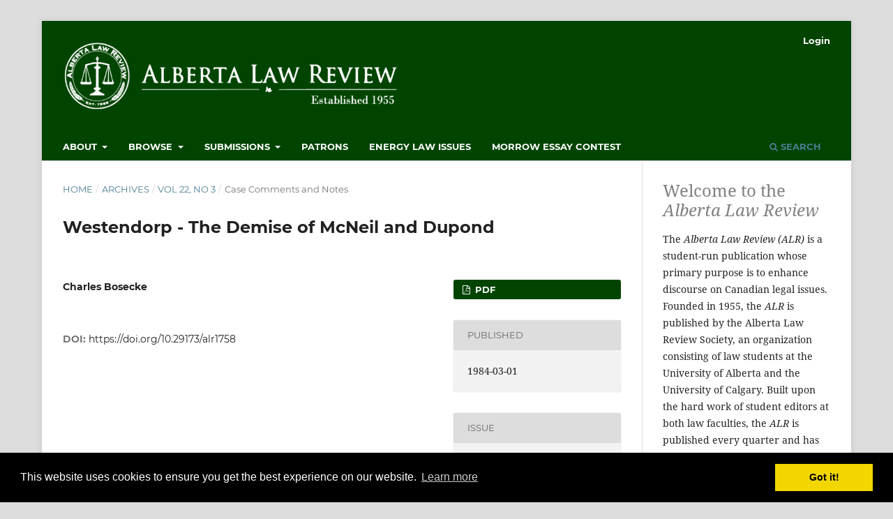

--- FILE ---
content_type: text/html; charset=utf-8
request_url: https://albertalawreview.com/index.php/ALR/article/view/1758
body_size: 17916
content:
<!DOCTYPE html>
<html lang="en-US" xml:lang="en-US">
<head>
	<meta charset="utf-8">
	<meta name="viewport" content="width=device-width, initial-scale=1.0">
	<title>
		Westendorp - The Demise of McNeil and Dupond
							| Alberta Law Review
			</title>

	
<link rel="icon" href="https://albertalawreview.com/public/journals/1/favicon_en_US.png">
<meta name="generator" content="Open Journal Systems 3.3.0.19">
<meta name="google-site-verification" content="1O7G1IcecsP6ZBgFyWANqldvKIGpshNLa_4XgTdbl8E" />
<link rel="schema.DC" href="http://purl.org/dc/elements/1.1/" />
<meta name="DC.Creator.PersonalName" content="Charles Bosecke"/>
<meta name="DC.Date.created" scheme="ISO8601" content="1984-03-01"/>
<meta name="DC.Date.dateSubmitted" scheme="ISO8601" content="2018-02-28"/>
<meta name="DC.Date.issued" scheme="ISO8601" content="1984-03-01"/>
<meta name="DC.Date.modified" scheme="ISO8601" content="2019-11-28"/>
<meta name="DC.Description" xml:lang="en" content=""/>
<meta name="DC.Format" scheme="IMT" content="application/pdf"/>
<meta name="DC.Identifier" content="1758"/>
<meta name="DC.Identifier.pageNumber" content="525"/>
<meta name="DC.Identifier.DOI" content="10.29173/alr1758"/>
<meta name="DC.Identifier.URI" content="https://albertalawreview.com/index.php/ALR/article/view/1758"/>
<meta name="DC.Language" scheme="ISO639-1" content="en"/>
<meta name="DC.Rights" content="Copyright (c) 2018 Charles Bosecke"/>
<meta name="DC.Rights" content=""/>
<meta name="DC.Source" content="Alberta Law Review"/>
<meta name="DC.Source.ISSN" content="1925-8356"/>
<meta name="DC.Source.URI" content="https://albertalawreview.com/index.php/ALR"/>
<meta name="DC.Title" content="Westendorp - The Demise of McNeil and Dupond"/>
<meta name="DC.Type" content="Text.Serial.Journal"/>
<meta name="DC.Type.articleType" content="Case Comments and Notes"/>
<meta name="gs_meta_revision" content="1.1"/>
<meta name="citation_journal_title" content="Alberta Law Review"/>
<meta name="citation_journal_abbrev" content="ALR"/>
<meta name="citation_issn" content="1925-8356"/> 
<meta name="citation_author" content="Charles Bosecke"/>
<meta name="citation_title" content="Westendorp - The Demise of McNeil and Dupond"/>
<meta name="citation_language" content="en"/>
<meta name="citation_date" content="1984/03/01"/>
<meta name="citation_firstpage" content="525"/>
<meta name="citation_lastpage" content="525"/>
<meta name="citation_doi" content="10.29173/alr1758"/>
<meta name="citation_abstract_html_url" content="https://albertalawreview.com/index.php/ALR/article/view/1758"/>
<meta name="citation_pdf_url" content="https://albertalawreview.com/index.php/ALR/article/download/1758/1747"/>
<script async src="https://platform.twitter.com/widgets.js" charset="utf-8"></script>
<link rel="stylesheet" type="text/css" href="//cdnjs.cloudflare.com/ajax/libs/cookieconsent2/3.0.3/cookieconsent.min.css" />
<script src="//cdnjs.cloudflare.com/ajax/libs/cookieconsent2/3.0.3/cookieconsent.min.js"></script>
<script>
window.addEventListener("load", function(){
window.cookieconsent.initialise({
  "palette": {
    "popup": {
      "background": "#000"
    },
    "button": {
      "background": "#f1d600"
    }
  }
})});
</script>
	<link rel="stylesheet" href="https://albertalawreview.com/index.php/ALR/$$$call$$$/page/page/css?name=stylesheet" type="text/css" /><link rel="stylesheet" href="https://albertalawreview.com/lib/pkp/styles/fontawesome/fontawesome.css?v=3.3.0.19" type="text/css" /><link rel="stylesheet" href="https://albertalawreview.com/plugins/generic/orcidProfile/css/orcidProfile.css?v=3.3.0.19" type="text/css" /><link rel="stylesheet" href="https://albertalawreview.com/public/journals/1/styleSheet.css?d=" type="text/css" />
</head>
<body class="pkp_page_article pkp_op_view has_site_logo" dir="ltr">

	<div class="pkp_structure_page">

				<header class="pkp_structure_head" id="headerNavigationContainer" role="banner">
						
 <nav class="cmp_skip_to_content" aria-label="Jump to content links">
	<a href="#pkp_content_main">Skip to main content</a>
	<a href="#siteNav">Skip to main navigation menu</a>
		<a href="#pkp_content_footer">Skip to site footer</a>
</nav>

			<div class="pkp_head_wrapper">

				<div class="pkp_site_name_wrapper">
					<button class="pkp_site_nav_toggle">
						<span>Open Menu</span>
					</button>
										<div class="pkp_site_name">
																<a href="						https://albertalawreview.com/index.php/ALR/index
					" class="is_img">
							<img src="https://albertalawreview.com/public/journals/1/pageHeaderLogoImage_en_US.png" width="922" height="219" alt="Alberta Law Review banner image. Scales are to the left of the Alberta Law Review name. Established 955." />
						</a>
										</div>
				</div>

				
				<nav class="pkp_site_nav_menu" aria-label="Site Navigation">
					<a id="siteNav"></a>
					<div class="pkp_navigation_primary_row">
						<div class="pkp_navigation_primary_wrapper">
																				<ul id="navigationPrimary" class="pkp_navigation_primary pkp_nav_list">
								<li class="">
				<a href="https://albertalawreview.com/index.php/ALR/about">
					About
				</a>
									<ul>
																					<li class="">
									<a href="https://albertalawreview.com/index.php/ALR/about">
										About the Journal
									</a>
								</li>
																												<li class="">
									<a href="https://albertalawreview.com/index.php/ALR/about/editorialTeam">
										Editorial Team
									</a>
								</li>
																												<li class="">
									<a href="https://albertalawreview.com/index.php/ALR/about/privacy">
										Privacy Statement
									</a>
								</li>
																												<li class="">
									<a href="https://albertalawreview.com/index.php/ALR/about/contact">
										Contact
									</a>
								</li>
																		</ul>
							</li>
								<li class="">
				<a href="https://albertalawreview.com/index.php/ALR/issue/archive">
					Browse
				</a>
									<ul>
																					<li class="">
									<a href="https://albertalawreview.com/index.php/ALR/issue/current">
										Current
									</a>
								</li>
																												<li class="">
									<a href="https://albertalawreview.com/index.php/ALR/issue/archive">
										Archives
									</a>
								</li>
																												<li class="">
									<a href="https://albertalawreview.com/index.php/ALR/onlinesupp">
										Online Supplement
									</a>
								</li>
																		</ul>
							</li>
								<li class="">
				<a href="https://albertalawreview.com/index.php/ALR/about/submissions">
					Submissions
				</a>
									<ul>
																					<li class="">
									<a href="https://albertalawreview.com/index.php/ALR/submit">
										Submission Guidelines
									</a>
								</li>
																		</ul>
							</li>
								<li class="">
				<a href="https://albertalawreview.com/index.php/ALR/patrons">
					Patrons
				</a>
							</li>
								<li class="">
				<a href="https://albertalawreview.com/index.php/ALR/energyissue">
					Energy Law Issues
				</a>
							</li>
								<li class="">
				<a href="https://albertalawreview.com/index.php/ALR/morrowessay">
					Morrow Essay Contest
				</a>
							</li>
			</ul>

				

																						<div class="pkp_navigation_search_wrapper">
									<a href="https://albertalawreview.com/index.php/ALR/search" class="pkp_search pkp_search_desktop">
										<span class="fa fa-search" aria-hidden="true"></span>
										Search
									</a>
								</div>
													</div>
					</div>
					<div class="pkp_navigation_user_wrapper" id="navigationUserWrapper">
							<ul id="navigationUser" class="pkp_navigation_user pkp_nav_list">
															<li class="profile">
				<a href="https://albertalawreview.com/index.php/ALR/login">
					Login
				</a>
							</li>
										</ul>

					</div>
				</nav>
			</div><!-- .pkp_head_wrapper -->
		</header><!-- .pkp_structure_head -->

						<div class="pkp_structure_content has_sidebar">
			<div class="pkp_structure_main" role="main">
				<a id="pkp_content_main"></a>

<div class="page page_article">
			<nav class="cmp_breadcrumbs" role="navigation" aria-label="You are here:">
	<ol>
		<li>
			<a href="https://albertalawreview.com/index.php/ALR/index">
				Home
			</a>
			<span class="separator">/</span>
		</li>
		<li>
			<a href="https://albertalawreview.com/index.php/ALR/issue/archive">
				Archives
			</a>
			<span class="separator">/</span>
		</li>
					<li>
				<a href="https://albertalawreview.com/index.php/ALR/issue/view/174">
					Vol 22, No 3
				</a>
				<span class="separator">/</span>
			</li>
				<li class="current" aria-current="page">
			<span aria-current="page">
									Case Comments and Notes
							</span>
		</li>
	</ol>
</nav>
	
		  	 <article class="obj_article_details">

		
	<h1 class="page_title">
		Westendorp - The Demise of McNeil and Dupond
	</h1>

	
	<div class="row">
		<div class="main_entry">

							<section class="item authors">
					<h2 class="pkp_screen_reader">Authors</h2>
					<ul class="authors">
											<li>
							<span class="name">
								Charles Bosecke
							</span>
																				</li>
										</ul>
				</section>
			
																																					<section class="item doi">
						<h2 class="label">
														DOI:
						</h2>
						<span class="value">
							<a href="https://doi.org/10.29173/alr1758">
								https://doi.org/10.29173/alr1758
							</a>
						</span>
					</section>
							
						
						
			

																			
						
		</div><!-- .main_entry -->

		<div class="entry_details">

						
										<div class="item galleys">
					<h2 class="pkp_screen_reader">
						Downloads
					</h2>
					<ul class="value galleys_links">
													<li>
								
	
							

<a class="obj_galley_link pdf" href="https://albertalawreview.com/index.php/ALR/article/view/1758/1747">

		
	PDF

	</a>
							</li>
											</ul>
				</div>
						
						<div class="item published">
				<section class="sub_item">
					<h2 class="label">
						Published
					</h2>
					<div class="value">
																			<span>1984-03-01</span>
																	</div>
				</section>
							</div>
			
						
										<div class="item issue">

											<section class="sub_item">
							<h2 class="label">
								Issue
							</h2>
							<div class="value">
								<a class="title" href="https://albertalawreview.com/index.php/ALR/issue/view/174">
									Vol 22, No 3
								</a>
							</div>
						</section>
					
											<section class="sub_item">
							<h2 class="label">
								Section
							</h2>
							<div class="value">
								Case Comments and Notes
							</div>
						</section>
					
									</div>
			
																														
										<div class="item copyright">
					<h2 class="label">
						License
					</h2>
										<p><span style="text-decoration: underline;">For Editions following and including Volume 61 No. 1, the following applies.</span></p>
<p>This work is licensed under a Creative Commons Attribution-Noncommercial-No Derivative Works 4.0 License</p>
<p><span style="text-decoration: underline;">For Editions prior to Volume 61 No. 1, the following applies.</span></p>
<p>Author(s) retain original copyright in the substantive content of the titled work, subject to the following rights that are granted indefinitely:</p>
<ol>
<li>Author(s) grant the <em>Alberta Law Review</em> permission to produce, publish, disseminate, and distribute the titled work in electronic format to online database services, including, but not limited to: LexisNexis, QuickLaw, HeinOnline, and EBSCO;</li>
<li>Author(s) grant the <em>Alberta Law Review</em> permission to post the titled work on the <em>Alberta Law Review</em> website and/or related websites.</li>
<li>Author(s) agree that the titled work may be used for educational or instructional purposes and/or in educational or instructional materials. The author(s) acknowledge that the titled work is subject to other such "fair dealing" provisions and applicable legislation.</li>
<li>Author(s) grant a limited license to those accessing the titled work from an electronic database or an <em>Alberta Law Review</em> website to download the titled work onto their computer and to print a copy for their own personal, non-commercial use, subject to proper attribution.</li>
</ol>
<p>To use the journal's content elsewhere, permission must be obtained from the author(s) and the <em>Alberta Law Review</em>.</p>
				</div>
			
			

		</div><!-- .entry_details -->
	</div><!-- .row -->

</article>

	<div id="articlesBySameAuthorList">
				</div>


</div><!-- .page -->

	</div><!-- pkp_structure_main -->

									<div class="pkp_structure_sidebar left" role="complementary" aria-label="Sidebar">
				<div class="pkp_block block_custom" id="customblock-about">
	<h2 class="title pkp_screen_reader">about</h2>
	<div class="content">
		<p><span style="color: grey; font-size: x-large;">Welcome to the <em>Alberta Law Review</em></span></p>
<p>The <em>Alberta Law Review (ALR)</em> is a student-run publication whose primary purpose is to enhance discourse on Canadian legal issues. Founded in 1955, the <em>ALR</em> is published by the Alberta Law Review Society, an organization consisting of law students at the University of Alberta and the University of Calgary. Built upon the hard work of student editors at both law faculties, the <em>ALR</em> is published every quarter and has roughly 1,000 pages per volume.&nbsp;</p>
<p><a title="Learn more" href="/index.php/ALR/about"><img src="/public/site/images/ojsadmin/learn_more_ALR.png"></a></p>
	</div>
</div>
<div class="pkp_block block_custom" id="customblock-donate">
	<h2 class="title pkp_screen_reader">donate</h2>
	<div class="content">
		<p><a title="Make a donation to Alberta Law Review" href="https://donate.stripe.com/6oEdUQ4Q44hv1443cc"><img src="/public/site/images/ojsadmin/donate_alr_grey1.png"></a></p>
<p><a title="Make a submission" href="https://www.albertalawreview.com/index.php/ALR/submit"><img src="/public/site/images/ojsadmin/submit_alr1.png"></a></p>
	</div>
</div>
<div class="pkp_block block_custom" id="customblock-newsletter-signup">
	<h2 class="title">Newsletter Signup</h2>
	<div class="content">
		<p>Click <a href="http://eepurl.com/i7UIBU"><strong>HERE</strong></a> if you would like to sign up for the ALR Newsletter.</p>
	</div>
</div>
<div class="pkp_block block_custom" id="customblock-linkedin-block">
	<h2 class="title pkp_screen_reader">LinkedIn block</h2>
	<div class="content">
		<p><a href="https://www.linkedin.com/company/alberta-law-review/?originalSubdomain=ca"><img src="https://albertalawreview.com/public/site/images/alr/alr-linkedin-web.png" alt="" width="1440" height="288"></a></p>
	</div>
</div>
<div class="pkp_block block_information">
	<h2 class="title">Information</h2>
	<div class="content">
		<ul>
							<li>
					<a href="https://albertalawreview.com/index.php/ALR/information/readers">
						For Readers
					</a>
				</li>
										<li>
					<a href="https://albertalawreview.com/index.php/ALR/information/authors">
						For Authors
					</a>
				</li>
										<li>
					<a href="https://albertalawreview.com/index.php/ALR/information/librarians">
						For Librarians
					</a>
				</li>
					</ul>
	</div>
</div>

			</div><!-- pkp_sidebar.left -->
			</div><!-- pkp_structure_content -->

<div class="pkp_structure_footer_wrapper" role="contentinfo">
	<a id="pkp_content_footer"></a>

	<div class="pkp_structure_footer">

					<div class="pkp_footer_content">
				<p><a href="https://www.library.ualberta.ca/"><img style="float: right; margin-right: 10px;" src="https://journals.library.ualberta.ca/assets/Logo_UAL.png" alt="University of Alberta Library" /></a><em>Alberta Law Review </em>| ISSN: 1925-8356<br />Editors: Lauren Stavert &amp; Eli Ziff<br /><a title="Contact ALR" href="https://albertalawreview.com/index.php/ALR/about/contact">Contact</a> | <a title="Privacy Policy" href="https://albertalawreview.com/index.php/ALR/about/privacy">Privacy Policy</a></p>
			</div>
		
		<div class="pkp_brand_footer" role="complementary">
			<a href="https://albertalawreview.com/index.php/ALR/about/aboutThisPublishingSystem">
				<img alt="More information about the publishing system, Platform and Workflow by OJS/PKP." src="https://albertalawreview.com/templates/images/ojs_brand.png">
			</a>
		</div>
	</div>
</div><!-- pkp_structure_footer_wrapper -->

</div><!-- pkp_structure_page -->

<script src="https://albertalawreview.com/lib/pkp/lib/vendor/components/jquery/jquery.js?v=3.3.0.19" type="text/javascript"></script><script src="https://albertalawreview.com/lib/pkp/lib/vendor/components/jqueryui/jquery-ui.js?v=3.3.0.19" type="text/javascript"></script><script src="https://albertalawreview.com/plugins/themes/default/js/lib/popper/popper.js?v=3.3.0.19" type="text/javascript"></script><script src="https://albertalawreview.com/plugins/themes/default/js/lib/bootstrap/util.js?v=3.3.0.19" type="text/javascript"></script><script src="https://albertalawreview.com/plugins/themes/default/js/lib/bootstrap/dropdown.js?v=3.3.0.19" type="text/javascript"></script><script src="https://albertalawreview.com/plugins/themes/default/js/main.js?v=3.3.0.19" type="text/javascript"></script><script type="text/javascript">
(function (w, d, s, l, i) { w[l] = w[l] || []; var f = d.getElementsByTagName(s)[0],
j = d.createElement(s), dl = l != 'dataLayer' ? '&l=' + l : ''; j.async = true; 
j.src = 'https://www.googletagmanager.com/gtag/js?id=' + i + dl; f.parentNode.insertBefore(j, f); 
function gtag(){dataLayer.push(arguments)}; gtag('js', new Date()); gtag('config', i); })
(window, document, 'script', 'dataLayer', 'UA-87605027-1');
</script>


</body>
</html>
